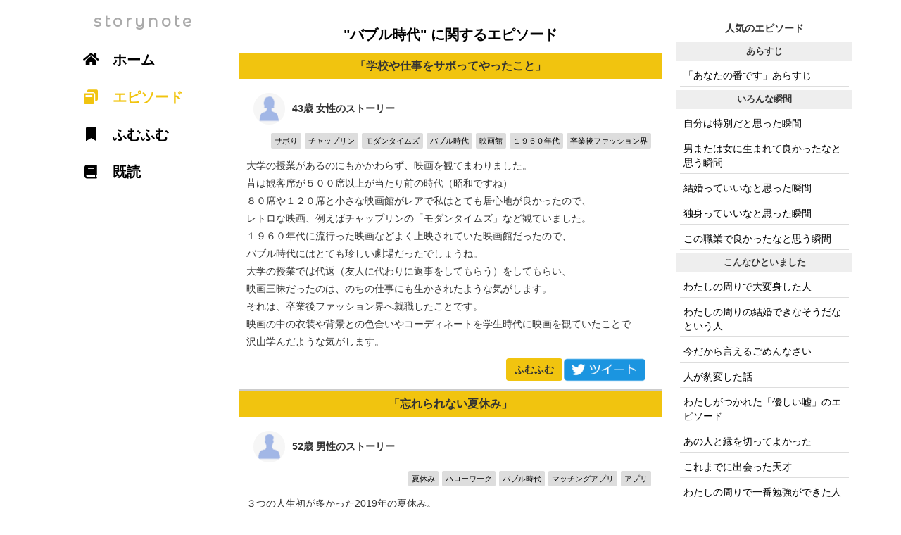

--- FILE ---
content_type: text/html; charset=UTF-8
request_url: https://storynote.me/keyword?q=%E3%83%90%E3%83%96%E3%83%AB%E6%99%82%E4%BB%A3
body_size: 5553
content:
<!DOCTYPE html>
<html lang="ja">
<head>
<!-- Global site tag (gtag.js) - Google Analytics -->
<script async src="https://www.googletagmanager.com/gtag/js?id=UA-46523175-36"></script>
<script>
  window.dataLayer = window.dataLayer || [];
  function gtag(){dataLayer.push(arguments);}
  gtag('js', new Date());

  gtag('config', 'UA-46523175-36');
</script>
<title>「バブル時代」に関するエピソード - storynote</title>
<meta charset="UTF-8" />
<meta name="description" content="３つの人生初が多かった2019年の夏休み。まずは転職。子育てと介護が終わったので、新しいことに挑戦したくて、早速エージェントに登録。エージェント登録も人生初でしたが、結局はハローワークで紹介してもらい、無事面接へ。２つ目は人生初の就職面接。バブル時代だったので、就職面接というスタイルがなく、採用担当者と面談程度だった時代なので、履歴書書くのも人生初で、書き直しも３回ほど。何とか無事に面接が終了して、半月後に入社。そして最後の人生初が「マッチングアプリ」転職するにあたって、新しい人生を一緒に歩んでくれる人が欲しくて・・・。５つのアプリに登録し、現在、４人の女性とメールのやり取り中。転職で少し不安な気持ちを癒してくれています。" />
<meta name="keywords" content="エピソード,ストーリー, バブル時代" />
<meta name="viewport" content="width=device-width, initial-scale=1.0, minimum-scale=1.0, maximum-scale=1.0, user-scalable=no">

<!-- facebook -->
<meta property="og:title" content="「バブル時代」に関するエピソード  - storynote">
<meta property="og:type" content="website">
<meta property="og:description" content="３つの人生初が多かった2019年の夏休み。まずは転職。子育てと介護が終わったので、新しいことに挑戦したくて、早速エージェントに登録。エージェント登録も人生初でしたが、結局はハローワークで紹介してもらい、無事面接へ。２つ目は人生初の就職面接。バブル時代だったので、就職面接というスタイルがなく、採用担当者と面談程度だった時代なので、履歴書書くのも人生初で、書き直しも３回ほど。何とか無事に面接が終了して、半月後に入社。そして最後の人生初が「マッチングアプリ」転職するにあたって、新しい人生を一緒に歩んでくれる人が欲しくて・・・。５つのアプリに登録し、現在、４人の女性とメールのやり取り中。転職で少し不安な気持ちを癒してくれています。">
<meta property="og:url" content="https://storynote.me/keyword?q=バブル時代">
<meta property="og:image" content="https://storynote.me/common/og/og_41.png">
<meta property="og:site_name" content="storynote">
<meta property="og:email" content="info@storynote.me">
<meta name="twitter:card" content="summary_large_image" />
<meta name="twitter:site:id" content="@storynote_jp">
<meta name="twitter:creator" content="@storynote_jp">            
<!-- facebook -->

<!-- icon -->
<link rel="apple-touch-icon" sizes="57x57" href="/common/icon/apple-icon-57x57.png">
<link rel="apple-touch-icon" sizes="60x60" href="/common/icon/apple-icon-60x60.png">
<link rel="apple-touch-icon" sizes="72x72" href="/common/icon/apple-icon-72x72.png">
<link rel="apple-touch-icon" sizes="76x76" href="/common/icon/apple-icon-76x76.png">
<link rel="apple-touch-icon" sizes="114x114" href="common/icon/apple-icon-114x114.png">
<link rel="apple-touch-icon" sizes="120x120" href="/common/icon/apple-icon-120x120.png">
<link rel="apple-touch-icon" sizes="144x144" href="/common/icon/apple-icon-144x144.png">
<link rel="apple-touch-icon" sizes="152x152" href="/common/icon/apple-icon-152x152.png">
<link rel="apple-touch-icon" sizes="180x180" href="/common/icon/apple-icon-180x180.png">
<link rel="icon" type="image/png" sizes="192x192"  href="/common/icon/android-icon-192x192.png">
<link rel="icon" type="image/png" sizes="32x32" href="/common/icon/favicon-32x32.png">
<link rel="icon" type="image/png" sizes="96x96" href="/common/icon/favicon-96x96.png">
<link rel="icon" type="image/png" sizes="16x16" href="/common/icon/favicon-16x16.png">
<link rel="manifest" href="/common/icon/manifest.json">
<meta name="msapplication-TileColor" content="#ffffff">
<meta name="msapplication-TileImage" content="/common/icon/ms-icon-144x144.png">
<meta name="theme-color" content="#ffffff">
<!-- //icon -->   
<link href="https://fonts.googleapis.com/css?family=Montserrat+Alternates&display=swap" rel="stylesheet">
<link rel="stylesheet" href="https://use.fontawesome.com/releases/v5.7.2/css/all.css" integrity="sha384-fnmOCqbTlWIlj8LyTjo7mOUStjsKC4pOpQbqyi7RrhN7udi9RwhKkMHpvLbHG9Sr" crossorigin="anonymous">          
<script src="https://code.jquery.com/jquery-latest.min.js" type="text/javascript"></script>
<link rel="stylesheet" href="https://maxcdn.bootstrapcdn.com/bootstrap/3.3.5/css/bootstrap.min.css">
<script src="https://maxcdn.bootstrapcdn.com/bootstrap/3.3.5/js/bootstrap.min.js"></script>
<link rel="stylesheet" href="css/style.css" />
</head>
<body>
  <header>"バブル時代" に関するエピソード</header>            
  <!-- main -->
  <div id="main">
<!-- note --><div class="note"><h1 class="note_title">「学校や仕事をサボってやったこと」</h1><!-- note body --><div class="note_body"><span class="profile"><span class="profile_icon" style="background-image:url(./common/icon/f.png)"></span><span class="profile_text">43歳 女性のストーリー</span></span><hr><div class=theme_tag_area><a href="https://storynote.me/keyword?q=サボり"><span class=theme_tag>サボり</span></a><a href="https://storynote.me/keyword?q=チャップリン"><span class=theme_tag>チャップリン</span></a><a href="https://storynote.me/keyword?q=モダンタイムズ"><span class=theme_tag>モダンタイムズ</span></a><a href="https://storynote.me/keyword?q=バブル時代"><span class=theme_tag>バブル時代</span></a><a href="https://storynote.me/keyword?q=映画館"><span class=theme_tag>映画館</span></a><a href="https://storynote.me/keyword?q=１９６０年代"><span class=theme_tag>１９６０年代</span></a><a href="https://storynote.me/keyword?q=卒業後ファッション界"><span class=theme_tag>卒業後ファッション界</span></a></div>大学の授業があるのにもかかわらず、映画を観てまわりました。<br />
昔は観客席が５００席以上が当たり前の時代（昭和ですね）<br />
８０席や１２０席と小さな映画館がレアで私はとても居心地が良かったので、<br />
レトロな映画、例えばチャップリンの「モダンタイムズ」など観ていました。<br />
１９６０年代に流行った映画などよく上映されていた映画館だったので、<br />
バブル時代にはとても珍しい劇場だったでしょうね。<br />
大学の授業では代返（友人に代わりに返事をしてもらう）をしてもらい、<br />
映画三昧だったのは、のちの仕事にも生かされたような気がします。<br />
それは、卒業後ファッション界へ就職したことです。<br />
映画の中の衣装や背景との色合いやコーディネートを学生時代に映画を観ていたことで<br />
沢山学んだような気がします。<br />
<div class="note_body_footer"><button id="iine_651"class="btn btn_iine" onclick=post_iine(651,"649dee63fcb07467247a0e05535a97ba")>ふむふむ<span id='iine_num_651'></span></button><a href="http://twitter.com/share?url=https://storynote.me/651&text=「忘れられない夏休み」&hashtags=エピソード" target="_blank"><img src="https://storynote.me/common/icon/tweet.png" alt="ツイート" height=34></a></div></div><!-- /note body --><!-- note --><div class="note"><h1 class="note_title">「忘れられない夏休み」</h1><!-- note body --><div class="note_body"><span class="profile"><span class="profile_icon" style="background-image:url(./common/icon/m.png)"></span><span class="profile_text">52歳 男性のストーリー</span></span><hr><div class=theme_tag_area><a href="https://storynote.me/keyword?q=夏休み"><span class=theme_tag>夏休み</span></a><a href="https://storynote.me/keyword?q=ハローワーク"><span class=theme_tag>ハローワーク</span></a><a href="https://storynote.me/keyword?q=バブル時代"><span class=theme_tag>バブル時代</span></a><a href="https://storynote.me/keyword?q=マッチングアプリ"><span class=theme_tag>マッチングアプリ</span></a><a href="https://storynote.me/keyword?q=アプリ"><span class=theme_tag>アプリ</span></a></div>３つの人生初が多かった2019年の夏休み。<br />
まずは転職。子育てと介護が終わったので、新しいことに挑戦したくて、<br />
早速エージェントに登録。エージェント登録も人生初でしたが、<br />
結局はハローワークで紹介してもらい、無事面接へ。<br />
<br />
２つ目は人生初の就職面接。バブル時代だったので、<br />
就職面接というスタイルがなく、採用担当者と面談程度だった時代なので、<br />
履歴書書くのも人生初で、書き直しも３回ほど。<br />
何とか無事に面接が終了して、半月後に入社。<br />
<br />
そして最後の人生初が「マッチングアプリ」<br />
転職するにあたって、新しい人生を一緒に歩んでくれる人が欲しくて・・・。<br />
５つのアプリに登録し、現在、４人の女性とメールのやり取り中。<br />
転職で少し不安な気持ちを癒してくれています。<br />
<div class="note_body_footer"><button id="iine_944"class="btn btn_iine" onclick=post_iine(944,"649dee63fcb07467247a0e05535a97ba")>ふむふむ <span id='iine_num_944'>1</span></button><a href="http://twitter.com/share?url=https://storynote.me/944&text=「忘れられない夏休み」&hashtags=エピソード" target="_blank"><img src="https://storynote.me/common/icon/tweet.png" alt="ツイート" height=34></a></div></div><!-- /note body -->  </div>
  <button id="compose_button" onclick="location.href='https://storynote.me/compose?t=41'"><i class="fas fa-pencil-alt"></i></button>
  <div id="footer_menu" onclick="location.href='https://storynote.me/0'">
    別のエピソードを見る
  </div>
  <!-- /main -->
  <!-- sub_content_right -->
  <div id="sub_content_right">
    <div class="sub_content_right_inner">
    <div class="sub_content_title">
    人気のエピソード
    </div>
    <div>
      <div class='category_label'><strong>あらすじ</strong></div><a href="https://storynote.me/1217"><div class="sub_content_item">「あなたの番です」あらすじ</div></a><div class='category_label'><strong>いろんな瞬間</strong></div><a href="https://storynote.me/1646"><div class="sub_content_item">自分は特別だと思った瞬間</div></a><a href="https://storynote.me/1938"><div class="sub_content_item">男または女に生まれて良かったなと思う瞬間</div></a><a href="https://storynote.me/1507"><div class="sub_content_item">結婚っていいなと思った瞬間</div></a><a href="https://storynote.me/1696"><div class="sub_content_item">独身っていいなと思った瞬間</div></a><a href="https://storynote.me/1779"><div class="sub_content_item">この職業で良かったなと思う瞬間</div></a><div class='category_label'><strong>こんなひといました</strong></div><a href="https://storynote.me/1896"><div class="sub_content_item">わたしの周りで大変身した人</div></a><a href="https://storynote.me/199"><div class="sub_content_item">わたしの周りの結婚できなそうだなという人</div></a><a href="https://storynote.me/587"><div class="sub_content_item">今だから言えるごめんなさい</div></a><a href="https://storynote.me/778"><div class="sub_content_item">人が豹変した話</div></a><a href="https://storynote.me/185"><div class="sub_content_item">わたしがつかれた「優しい嘘」のエピソード</div></a><a href="https://storynote.me/1775"><div class="sub_content_item">あの人と縁を切ってよかった</div></a><a href="https://storynote.me/140"><div class="sub_content_item">これまでに出会った天才</div></a><a href="https://storynote.me/2123"><div class="sub_content_item">わたしの周りで一番勉強ができた人</div></a><a href="https://storynote.me/173"><div class="sub_content_item">わたしが出会った「さすがにこれは厳しい」という言い訳</div></a><a href="https://storynote.me/376"><div class="sub_content_item">わたしの周りの大恋愛</div></a><a href="https://storynote.me/34"><div class="sub_content_item">わたしの周りで一番お金持ちの人</div></a><div class='category_label'><strong>ノウハウ</strong></div><a href="https://storynote.me/2094"><div class="sub_content_item">○○の裏話</div></a><a href="https://storynote.me/2054"><div class="sub_content_item">異性は知らないなと思う話</div></a><a href="https://storynote.me/1936"><div class="sub_content_item">業界ならではの話</div></a><div class='category_label'><strong>人間関係</strong></div><a href="https://storynote.me/2003"><div class="sub_content_item">一番ひどい友達からの裏切り</div></a><a href="https://storynote.me/1419"><div class="sub_content_item">女同士って面倒くさいと思った話</div></a><a href="https://storynote.me/1475"><div class="sub_content_item">女って本当に恐いと思った瞬間</div></a><a href="https://storynote.me/1923"><div class="sub_content_item">家族に一番感謝したこと</div></a><div class='category_label'><strong>学んだこと</strong></div><a href="https://storynote.me/299"><div class="sub_content_item">「こんなお金の稼ぎ方があるんだな」と思った事</div></a><a href="https://storynote.me/901"><div class="sub_content_item">これまでの人生で悟ったこと</div></a><div class='category_label'><strong>思い出</strong></div><a href="https://storynote.me/121"><div class="sub_content_item">これまでで一番笑った話</div></a><a href="https://storynote.me/1667"><div class="sub_content_item">一番の苦労話</div></a><a href="https://storynote.me/690"><div class="sub_content_item">学校や仕事をサボってやったこと</div></a><a href="https://storynote.me/573"><div class="sub_content_item">どうしても許せないこと</div></a><a href="https://storynote.me/412"><div class="sub_content_item">忘れられない夏の思い出</div></a><a href="https://storynote.me/111"><div class="sub_content_item">人生で一番運が良かったなと思う出来事</div></a><a href="https://storynote.me/945"><div class="sub_content_item">これまでで一番悲しかった時</div></a><a href="https://storynote.me/1399"><div class="sub_content_item">人生で一番贅沢した話</div></a><a href="https://storynote.me/997"><div class="sub_content_item">これまでに一番勇気を出した瞬間</div></a><a href="https://storynote.me/576"><div class="sub_content_item">人を見返してやった話</div></a><a href="https://storynote.me/1148"><div class="sub_content_item">これまでで一番お金を無駄にした話</div></a><a href="https://storynote.me/2079"><div class="sub_content_item">おじいちゃん、おばあちゃんとの思い出</div></a><a href="https://storynote.me/1479"><div class="sub_content_item">これまでで一番驚いた話</div></a><a href="https://storynote.me/1105"><div class="sub_content_item">人生最大の修羅場</div></a><a href="https://storynote.me/978"><div class="sub_content_item">これはひどいなと思った結婚式</div></a><a href="https://storynote.me/783"><div class="sub_content_item">嘘みたいなほんとの話</div></a><a href="https://storynote.me/1055"><div class="sub_content_item">修学旅行の思い出</div></a><a href="https://storynote.me/472"><div class="sub_content_item">忘れられない先生の話</div></a><a href="https://storynote.me/508"><div class="sub_content_item">人生最大の失恋話</div></a><a href="https://storynote.me/160"><div class="sub_content_item">今までで一番感動した話</div></a><a href="https://storynote.me/1635"><div class="sub_content_item">一番おいしかった食べ物</div></a><a href="https://storynote.me/847"><div class="sub_content_item">奇跡だと思った話</div></a><a href="https://storynote.me/367"><div class="sub_content_item">死ぬかと思った話</div></a><a href="https://storynote.me/4"><div class="sub_content_item">今までで体験した一番怖い体験</div></a><a href="https://storynote.me/679"><div class="sub_content_item">忘れられない夏休み</div></a><a href="https://storynote.me/910"><div class="sub_content_item">とっておきのすべらない話</div></a><a href="https://storynote.me/1382"><div class="sub_content_item">お金さえあればと感じた瞬間</div></a><div class='category_label'><strong>私について</strong></div><a href="https://storynote.me/1978"><div class="sub_content_item">仕事での大失敗</div></a><a href="https://storynote.me/435"><div class="sub_content_item">わたしの初恋と、その結末</div></a><a href="https://storynote.me/1429"><div class="sub_content_item">わたしがやめられないもの</div></a><a href="https://storynote.me/267"><div class="sub_content_item">もっとも尊敬する人</div></a><a href="https://storynote.me/1841"><div class="sub_content_item">そういえば昔夢見ていたこと</div></a><a href="https://storynote.me/240"><div class="sub_content_item">苦手だったのに得意になったエピソード</div></a><a href="https://storynote.me/615"><div class="sub_content_item">人生が変わった出来事</div></a><a href="https://storynote.me/1433"><div class="sub_content_item">誰かに聞いてもらいたい愚痴</div></a><a href="https://storynote.me/1102"><div class="sub_content_item">誰にも言っていない秘密</div></a><a href="https://storynote.me/1653"><div class="sub_content_item">私の変えたい過去</div></a><div class='category_label'><strong>結婚・恋愛</strong></div><a href="https://storynote.me/1474"><div class="sub_content_item">夫婦関係を続けていくのが不安になった話</div></a><a href="https://storynote.me/1435"><div class="sub_content_item">結婚を後悔した瞬間</div></a>    <footer>
      <a href="https://storynote.me/doc/about">about</a> | 
      <a href="https://storynote.me/doc/tos">規約</a> | 
      <a href="https://storynote.me/doc/privacy_policy">プライバシー</a>
      <br>
      storynote 2019
    </footer>
    </div>
    </div>
  </div>
  <!-- /sub_content_right -->
  <!-- sub_content_left -->
  <div id="sub_content_left">
    <div class="sub_content_left_inner">
      <div class="main_menu_title" onclick="location.href='https://storynote.me'">storynote</div>
      <div class="main_menu_item" onclick="location.href='https://storynote.me'"><i class="fas fa-home"></i> ホーム</div>
      <div class="main_menu_item_active" onclick="location.href='https://storynote.me/0'"><i class="fas fa-window-restore"></i> エピソード</div>
      <div class="main_menu_item" onclick="location.href='https://storynote.me/impress'"><i class="fas fa-bookmark"></i> ふむふむ</div>
      <div class="main_menu_item" onclick="location.href='https://storynote.me/history'"><i class="fas fa-book"></i> 既読</div>
    </div>
  </div>
  <!-- /sub_content_left -->
<script>
 function post_iine(id,token){
   //$("#iine_" + id).prop("disabled", true);
   if($('#iine_' + id).hasClass('btn_disabled')){
       posting = 0;
   }else{
       posting = 1;
   }
   if(posting){
     //posting 
     $("#iine_" + id).addClass('btn_disabled');
     if($("#iine_num_" + id).text() == ''){
       iine_num = 1;
     }else{
       iine_num = parseInt($("#iine_num_" + id).text()) + 1;
     }
     $("#iine_num_" + id).text(" "+iine_num);
     $.ajax({
       url: 'action/post_iine.php',
       data:{id:id,token:token},
       type: 'POST',
       crossDomain: false,
       dataType: 'text',
       success: function(data) {
       },
       error: function() { alert('エラーが発生しました'); },
     });
   }else{
     //unposting
     $("#iine_" + id).removeClass('btn_disabled');
     iine_num = parseInt($("#iine_num_" + id).text()) - 1;
     $("#iine_num_" + id).text(" "+iine_num);
     $.ajax({
       url: 'action/unpost_iine.php',
       data:{id:id,token:token},
       type: 'POST',
       crossDomain: false,
       dataType: 'text',
       success: function(data) {
       },
       error: function() { alert('エラーが発生しました'); },
     });
   }
 }
var scroll_now = 0;
var scroll_range =0;
var scroll_status = 'down';
$(window).scroll(function() {
    scroll_past = scroll_now;
    scroll_now = $(this).scrollTop();
    if(scroll_now < scroll_past){
        //up
        if(scroll_status == 'up'){
            scroll_range++;
        }else{
            scroll_range = 0;
        }
        scroll_status = 'up';
    }else{
        //down
        if(scroll_status == 'down'){
            scroll_range++;
        }else{
            scroll_range = 0;
        }
        scroll_status = 'down';
    }
    if(scroll_range > 5){
        if(scroll_status == 'down'){
            $("#footer_menu").css("bottom","-62px");
        }else{
            $("#footer_menu").css("bottom","0px");
        }
    }
    console.log(scroll_range);
});
</script>
</body>
</html>
